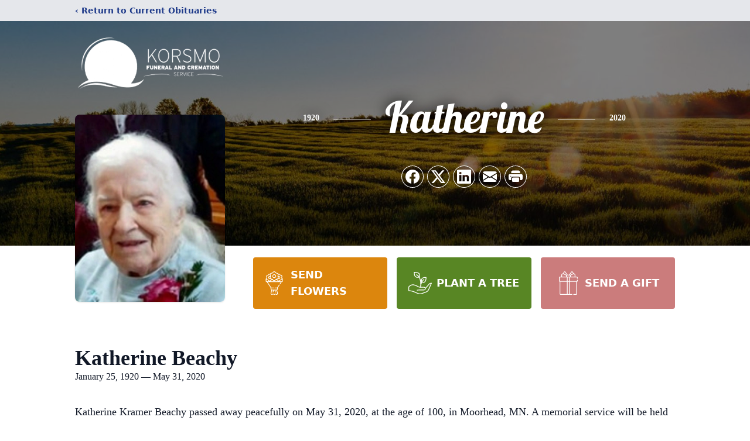

--- FILE ---
content_type: text/html; charset=utf-8
request_url: https://www.google.com/recaptcha/enterprise/anchor?ar=1&k=6LeBQSMiAAAAALmPXAJppJbiNSL2up5M62D__p4M&co=aHR0cHM6Ly93d3cua29yc21vZnVuZXJhbHNlcnZpY2UuY29tOjQ0Mw..&hl=en&type=image&v=PoyoqOPhxBO7pBk68S4YbpHZ&theme=light&size=invisible&badge=bottomright&anchor-ms=20000&execute-ms=30000&cb=szbkdnhthuo
body_size: 48840
content:
<!DOCTYPE HTML><html dir="ltr" lang="en"><head><meta http-equiv="Content-Type" content="text/html; charset=UTF-8">
<meta http-equiv="X-UA-Compatible" content="IE=edge">
<title>reCAPTCHA</title>
<style type="text/css">
/* cyrillic-ext */
@font-face {
  font-family: 'Roboto';
  font-style: normal;
  font-weight: 400;
  font-stretch: 100%;
  src: url(//fonts.gstatic.com/s/roboto/v48/KFO7CnqEu92Fr1ME7kSn66aGLdTylUAMa3GUBHMdazTgWw.woff2) format('woff2');
  unicode-range: U+0460-052F, U+1C80-1C8A, U+20B4, U+2DE0-2DFF, U+A640-A69F, U+FE2E-FE2F;
}
/* cyrillic */
@font-face {
  font-family: 'Roboto';
  font-style: normal;
  font-weight: 400;
  font-stretch: 100%;
  src: url(//fonts.gstatic.com/s/roboto/v48/KFO7CnqEu92Fr1ME7kSn66aGLdTylUAMa3iUBHMdazTgWw.woff2) format('woff2');
  unicode-range: U+0301, U+0400-045F, U+0490-0491, U+04B0-04B1, U+2116;
}
/* greek-ext */
@font-face {
  font-family: 'Roboto';
  font-style: normal;
  font-weight: 400;
  font-stretch: 100%;
  src: url(//fonts.gstatic.com/s/roboto/v48/KFO7CnqEu92Fr1ME7kSn66aGLdTylUAMa3CUBHMdazTgWw.woff2) format('woff2');
  unicode-range: U+1F00-1FFF;
}
/* greek */
@font-face {
  font-family: 'Roboto';
  font-style: normal;
  font-weight: 400;
  font-stretch: 100%;
  src: url(//fonts.gstatic.com/s/roboto/v48/KFO7CnqEu92Fr1ME7kSn66aGLdTylUAMa3-UBHMdazTgWw.woff2) format('woff2');
  unicode-range: U+0370-0377, U+037A-037F, U+0384-038A, U+038C, U+038E-03A1, U+03A3-03FF;
}
/* math */
@font-face {
  font-family: 'Roboto';
  font-style: normal;
  font-weight: 400;
  font-stretch: 100%;
  src: url(//fonts.gstatic.com/s/roboto/v48/KFO7CnqEu92Fr1ME7kSn66aGLdTylUAMawCUBHMdazTgWw.woff2) format('woff2');
  unicode-range: U+0302-0303, U+0305, U+0307-0308, U+0310, U+0312, U+0315, U+031A, U+0326-0327, U+032C, U+032F-0330, U+0332-0333, U+0338, U+033A, U+0346, U+034D, U+0391-03A1, U+03A3-03A9, U+03B1-03C9, U+03D1, U+03D5-03D6, U+03F0-03F1, U+03F4-03F5, U+2016-2017, U+2034-2038, U+203C, U+2040, U+2043, U+2047, U+2050, U+2057, U+205F, U+2070-2071, U+2074-208E, U+2090-209C, U+20D0-20DC, U+20E1, U+20E5-20EF, U+2100-2112, U+2114-2115, U+2117-2121, U+2123-214F, U+2190, U+2192, U+2194-21AE, U+21B0-21E5, U+21F1-21F2, U+21F4-2211, U+2213-2214, U+2216-22FF, U+2308-230B, U+2310, U+2319, U+231C-2321, U+2336-237A, U+237C, U+2395, U+239B-23B7, U+23D0, U+23DC-23E1, U+2474-2475, U+25AF, U+25B3, U+25B7, U+25BD, U+25C1, U+25CA, U+25CC, U+25FB, U+266D-266F, U+27C0-27FF, U+2900-2AFF, U+2B0E-2B11, U+2B30-2B4C, U+2BFE, U+3030, U+FF5B, U+FF5D, U+1D400-1D7FF, U+1EE00-1EEFF;
}
/* symbols */
@font-face {
  font-family: 'Roboto';
  font-style: normal;
  font-weight: 400;
  font-stretch: 100%;
  src: url(//fonts.gstatic.com/s/roboto/v48/KFO7CnqEu92Fr1ME7kSn66aGLdTylUAMaxKUBHMdazTgWw.woff2) format('woff2');
  unicode-range: U+0001-000C, U+000E-001F, U+007F-009F, U+20DD-20E0, U+20E2-20E4, U+2150-218F, U+2190, U+2192, U+2194-2199, U+21AF, U+21E6-21F0, U+21F3, U+2218-2219, U+2299, U+22C4-22C6, U+2300-243F, U+2440-244A, U+2460-24FF, U+25A0-27BF, U+2800-28FF, U+2921-2922, U+2981, U+29BF, U+29EB, U+2B00-2BFF, U+4DC0-4DFF, U+FFF9-FFFB, U+10140-1018E, U+10190-1019C, U+101A0, U+101D0-101FD, U+102E0-102FB, U+10E60-10E7E, U+1D2C0-1D2D3, U+1D2E0-1D37F, U+1F000-1F0FF, U+1F100-1F1AD, U+1F1E6-1F1FF, U+1F30D-1F30F, U+1F315, U+1F31C, U+1F31E, U+1F320-1F32C, U+1F336, U+1F378, U+1F37D, U+1F382, U+1F393-1F39F, U+1F3A7-1F3A8, U+1F3AC-1F3AF, U+1F3C2, U+1F3C4-1F3C6, U+1F3CA-1F3CE, U+1F3D4-1F3E0, U+1F3ED, U+1F3F1-1F3F3, U+1F3F5-1F3F7, U+1F408, U+1F415, U+1F41F, U+1F426, U+1F43F, U+1F441-1F442, U+1F444, U+1F446-1F449, U+1F44C-1F44E, U+1F453, U+1F46A, U+1F47D, U+1F4A3, U+1F4B0, U+1F4B3, U+1F4B9, U+1F4BB, U+1F4BF, U+1F4C8-1F4CB, U+1F4D6, U+1F4DA, U+1F4DF, U+1F4E3-1F4E6, U+1F4EA-1F4ED, U+1F4F7, U+1F4F9-1F4FB, U+1F4FD-1F4FE, U+1F503, U+1F507-1F50B, U+1F50D, U+1F512-1F513, U+1F53E-1F54A, U+1F54F-1F5FA, U+1F610, U+1F650-1F67F, U+1F687, U+1F68D, U+1F691, U+1F694, U+1F698, U+1F6AD, U+1F6B2, U+1F6B9-1F6BA, U+1F6BC, U+1F6C6-1F6CF, U+1F6D3-1F6D7, U+1F6E0-1F6EA, U+1F6F0-1F6F3, U+1F6F7-1F6FC, U+1F700-1F7FF, U+1F800-1F80B, U+1F810-1F847, U+1F850-1F859, U+1F860-1F887, U+1F890-1F8AD, U+1F8B0-1F8BB, U+1F8C0-1F8C1, U+1F900-1F90B, U+1F93B, U+1F946, U+1F984, U+1F996, U+1F9E9, U+1FA00-1FA6F, U+1FA70-1FA7C, U+1FA80-1FA89, U+1FA8F-1FAC6, U+1FACE-1FADC, U+1FADF-1FAE9, U+1FAF0-1FAF8, U+1FB00-1FBFF;
}
/* vietnamese */
@font-face {
  font-family: 'Roboto';
  font-style: normal;
  font-weight: 400;
  font-stretch: 100%;
  src: url(//fonts.gstatic.com/s/roboto/v48/KFO7CnqEu92Fr1ME7kSn66aGLdTylUAMa3OUBHMdazTgWw.woff2) format('woff2');
  unicode-range: U+0102-0103, U+0110-0111, U+0128-0129, U+0168-0169, U+01A0-01A1, U+01AF-01B0, U+0300-0301, U+0303-0304, U+0308-0309, U+0323, U+0329, U+1EA0-1EF9, U+20AB;
}
/* latin-ext */
@font-face {
  font-family: 'Roboto';
  font-style: normal;
  font-weight: 400;
  font-stretch: 100%;
  src: url(//fonts.gstatic.com/s/roboto/v48/KFO7CnqEu92Fr1ME7kSn66aGLdTylUAMa3KUBHMdazTgWw.woff2) format('woff2');
  unicode-range: U+0100-02BA, U+02BD-02C5, U+02C7-02CC, U+02CE-02D7, U+02DD-02FF, U+0304, U+0308, U+0329, U+1D00-1DBF, U+1E00-1E9F, U+1EF2-1EFF, U+2020, U+20A0-20AB, U+20AD-20C0, U+2113, U+2C60-2C7F, U+A720-A7FF;
}
/* latin */
@font-face {
  font-family: 'Roboto';
  font-style: normal;
  font-weight: 400;
  font-stretch: 100%;
  src: url(//fonts.gstatic.com/s/roboto/v48/KFO7CnqEu92Fr1ME7kSn66aGLdTylUAMa3yUBHMdazQ.woff2) format('woff2');
  unicode-range: U+0000-00FF, U+0131, U+0152-0153, U+02BB-02BC, U+02C6, U+02DA, U+02DC, U+0304, U+0308, U+0329, U+2000-206F, U+20AC, U+2122, U+2191, U+2193, U+2212, U+2215, U+FEFF, U+FFFD;
}
/* cyrillic-ext */
@font-face {
  font-family: 'Roboto';
  font-style: normal;
  font-weight: 500;
  font-stretch: 100%;
  src: url(//fonts.gstatic.com/s/roboto/v48/KFO7CnqEu92Fr1ME7kSn66aGLdTylUAMa3GUBHMdazTgWw.woff2) format('woff2');
  unicode-range: U+0460-052F, U+1C80-1C8A, U+20B4, U+2DE0-2DFF, U+A640-A69F, U+FE2E-FE2F;
}
/* cyrillic */
@font-face {
  font-family: 'Roboto';
  font-style: normal;
  font-weight: 500;
  font-stretch: 100%;
  src: url(//fonts.gstatic.com/s/roboto/v48/KFO7CnqEu92Fr1ME7kSn66aGLdTylUAMa3iUBHMdazTgWw.woff2) format('woff2');
  unicode-range: U+0301, U+0400-045F, U+0490-0491, U+04B0-04B1, U+2116;
}
/* greek-ext */
@font-face {
  font-family: 'Roboto';
  font-style: normal;
  font-weight: 500;
  font-stretch: 100%;
  src: url(//fonts.gstatic.com/s/roboto/v48/KFO7CnqEu92Fr1ME7kSn66aGLdTylUAMa3CUBHMdazTgWw.woff2) format('woff2');
  unicode-range: U+1F00-1FFF;
}
/* greek */
@font-face {
  font-family: 'Roboto';
  font-style: normal;
  font-weight: 500;
  font-stretch: 100%;
  src: url(//fonts.gstatic.com/s/roboto/v48/KFO7CnqEu92Fr1ME7kSn66aGLdTylUAMa3-UBHMdazTgWw.woff2) format('woff2');
  unicode-range: U+0370-0377, U+037A-037F, U+0384-038A, U+038C, U+038E-03A1, U+03A3-03FF;
}
/* math */
@font-face {
  font-family: 'Roboto';
  font-style: normal;
  font-weight: 500;
  font-stretch: 100%;
  src: url(//fonts.gstatic.com/s/roboto/v48/KFO7CnqEu92Fr1ME7kSn66aGLdTylUAMawCUBHMdazTgWw.woff2) format('woff2');
  unicode-range: U+0302-0303, U+0305, U+0307-0308, U+0310, U+0312, U+0315, U+031A, U+0326-0327, U+032C, U+032F-0330, U+0332-0333, U+0338, U+033A, U+0346, U+034D, U+0391-03A1, U+03A3-03A9, U+03B1-03C9, U+03D1, U+03D5-03D6, U+03F0-03F1, U+03F4-03F5, U+2016-2017, U+2034-2038, U+203C, U+2040, U+2043, U+2047, U+2050, U+2057, U+205F, U+2070-2071, U+2074-208E, U+2090-209C, U+20D0-20DC, U+20E1, U+20E5-20EF, U+2100-2112, U+2114-2115, U+2117-2121, U+2123-214F, U+2190, U+2192, U+2194-21AE, U+21B0-21E5, U+21F1-21F2, U+21F4-2211, U+2213-2214, U+2216-22FF, U+2308-230B, U+2310, U+2319, U+231C-2321, U+2336-237A, U+237C, U+2395, U+239B-23B7, U+23D0, U+23DC-23E1, U+2474-2475, U+25AF, U+25B3, U+25B7, U+25BD, U+25C1, U+25CA, U+25CC, U+25FB, U+266D-266F, U+27C0-27FF, U+2900-2AFF, U+2B0E-2B11, U+2B30-2B4C, U+2BFE, U+3030, U+FF5B, U+FF5D, U+1D400-1D7FF, U+1EE00-1EEFF;
}
/* symbols */
@font-face {
  font-family: 'Roboto';
  font-style: normal;
  font-weight: 500;
  font-stretch: 100%;
  src: url(//fonts.gstatic.com/s/roboto/v48/KFO7CnqEu92Fr1ME7kSn66aGLdTylUAMaxKUBHMdazTgWw.woff2) format('woff2');
  unicode-range: U+0001-000C, U+000E-001F, U+007F-009F, U+20DD-20E0, U+20E2-20E4, U+2150-218F, U+2190, U+2192, U+2194-2199, U+21AF, U+21E6-21F0, U+21F3, U+2218-2219, U+2299, U+22C4-22C6, U+2300-243F, U+2440-244A, U+2460-24FF, U+25A0-27BF, U+2800-28FF, U+2921-2922, U+2981, U+29BF, U+29EB, U+2B00-2BFF, U+4DC0-4DFF, U+FFF9-FFFB, U+10140-1018E, U+10190-1019C, U+101A0, U+101D0-101FD, U+102E0-102FB, U+10E60-10E7E, U+1D2C0-1D2D3, U+1D2E0-1D37F, U+1F000-1F0FF, U+1F100-1F1AD, U+1F1E6-1F1FF, U+1F30D-1F30F, U+1F315, U+1F31C, U+1F31E, U+1F320-1F32C, U+1F336, U+1F378, U+1F37D, U+1F382, U+1F393-1F39F, U+1F3A7-1F3A8, U+1F3AC-1F3AF, U+1F3C2, U+1F3C4-1F3C6, U+1F3CA-1F3CE, U+1F3D4-1F3E0, U+1F3ED, U+1F3F1-1F3F3, U+1F3F5-1F3F7, U+1F408, U+1F415, U+1F41F, U+1F426, U+1F43F, U+1F441-1F442, U+1F444, U+1F446-1F449, U+1F44C-1F44E, U+1F453, U+1F46A, U+1F47D, U+1F4A3, U+1F4B0, U+1F4B3, U+1F4B9, U+1F4BB, U+1F4BF, U+1F4C8-1F4CB, U+1F4D6, U+1F4DA, U+1F4DF, U+1F4E3-1F4E6, U+1F4EA-1F4ED, U+1F4F7, U+1F4F9-1F4FB, U+1F4FD-1F4FE, U+1F503, U+1F507-1F50B, U+1F50D, U+1F512-1F513, U+1F53E-1F54A, U+1F54F-1F5FA, U+1F610, U+1F650-1F67F, U+1F687, U+1F68D, U+1F691, U+1F694, U+1F698, U+1F6AD, U+1F6B2, U+1F6B9-1F6BA, U+1F6BC, U+1F6C6-1F6CF, U+1F6D3-1F6D7, U+1F6E0-1F6EA, U+1F6F0-1F6F3, U+1F6F7-1F6FC, U+1F700-1F7FF, U+1F800-1F80B, U+1F810-1F847, U+1F850-1F859, U+1F860-1F887, U+1F890-1F8AD, U+1F8B0-1F8BB, U+1F8C0-1F8C1, U+1F900-1F90B, U+1F93B, U+1F946, U+1F984, U+1F996, U+1F9E9, U+1FA00-1FA6F, U+1FA70-1FA7C, U+1FA80-1FA89, U+1FA8F-1FAC6, U+1FACE-1FADC, U+1FADF-1FAE9, U+1FAF0-1FAF8, U+1FB00-1FBFF;
}
/* vietnamese */
@font-face {
  font-family: 'Roboto';
  font-style: normal;
  font-weight: 500;
  font-stretch: 100%;
  src: url(//fonts.gstatic.com/s/roboto/v48/KFO7CnqEu92Fr1ME7kSn66aGLdTylUAMa3OUBHMdazTgWw.woff2) format('woff2');
  unicode-range: U+0102-0103, U+0110-0111, U+0128-0129, U+0168-0169, U+01A0-01A1, U+01AF-01B0, U+0300-0301, U+0303-0304, U+0308-0309, U+0323, U+0329, U+1EA0-1EF9, U+20AB;
}
/* latin-ext */
@font-face {
  font-family: 'Roboto';
  font-style: normal;
  font-weight: 500;
  font-stretch: 100%;
  src: url(//fonts.gstatic.com/s/roboto/v48/KFO7CnqEu92Fr1ME7kSn66aGLdTylUAMa3KUBHMdazTgWw.woff2) format('woff2');
  unicode-range: U+0100-02BA, U+02BD-02C5, U+02C7-02CC, U+02CE-02D7, U+02DD-02FF, U+0304, U+0308, U+0329, U+1D00-1DBF, U+1E00-1E9F, U+1EF2-1EFF, U+2020, U+20A0-20AB, U+20AD-20C0, U+2113, U+2C60-2C7F, U+A720-A7FF;
}
/* latin */
@font-face {
  font-family: 'Roboto';
  font-style: normal;
  font-weight: 500;
  font-stretch: 100%;
  src: url(//fonts.gstatic.com/s/roboto/v48/KFO7CnqEu92Fr1ME7kSn66aGLdTylUAMa3yUBHMdazQ.woff2) format('woff2');
  unicode-range: U+0000-00FF, U+0131, U+0152-0153, U+02BB-02BC, U+02C6, U+02DA, U+02DC, U+0304, U+0308, U+0329, U+2000-206F, U+20AC, U+2122, U+2191, U+2193, U+2212, U+2215, U+FEFF, U+FFFD;
}
/* cyrillic-ext */
@font-face {
  font-family: 'Roboto';
  font-style: normal;
  font-weight: 900;
  font-stretch: 100%;
  src: url(//fonts.gstatic.com/s/roboto/v48/KFO7CnqEu92Fr1ME7kSn66aGLdTylUAMa3GUBHMdazTgWw.woff2) format('woff2');
  unicode-range: U+0460-052F, U+1C80-1C8A, U+20B4, U+2DE0-2DFF, U+A640-A69F, U+FE2E-FE2F;
}
/* cyrillic */
@font-face {
  font-family: 'Roboto';
  font-style: normal;
  font-weight: 900;
  font-stretch: 100%;
  src: url(//fonts.gstatic.com/s/roboto/v48/KFO7CnqEu92Fr1ME7kSn66aGLdTylUAMa3iUBHMdazTgWw.woff2) format('woff2');
  unicode-range: U+0301, U+0400-045F, U+0490-0491, U+04B0-04B1, U+2116;
}
/* greek-ext */
@font-face {
  font-family: 'Roboto';
  font-style: normal;
  font-weight: 900;
  font-stretch: 100%;
  src: url(//fonts.gstatic.com/s/roboto/v48/KFO7CnqEu92Fr1ME7kSn66aGLdTylUAMa3CUBHMdazTgWw.woff2) format('woff2');
  unicode-range: U+1F00-1FFF;
}
/* greek */
@font-face {
  font-family: 'Roboto';
  font-style: normal;
  font-weight: 900;
  font-stretch: 100%;
  src: url(//fonts.gstatic.com/s/roboto/v48/KFO7CnqEu92Fr1ME7kSn66aGLdTylUAMa3-UBHMdazTgWw.woff2) format('woff2');
  unicode-range: U+0370-0377, U+037A-037F, U+0384-038A, U+038C, U+038E-03A1, U+03A3-03FF;
}
/* math */
@font-face {
  font-family: 'Roboto';
  font-style: normal;
  font-weight: 900;
  font-stretch: 100%;
  src: url(//fonts.gstatic.com/s/roboto/v48/KFO7CnqEu92Fr1ME7kSn66aGLdTylUAMawCUBHMdazTgWw.woff2) format('woff2');
  unicode-range: U+0302-0303, U+0305, U+0307-0308, U+0310, U+0312, U+0315, U+031A, U+0326-0327, U+032C, U+032F-0330, U+0332-0333, U+0338, U+033A, U+0346, U+034D, U+0391-03A1, U+03A3-03A9, U+03B1-03C9, U+03D1, U+03D5-03D6, U+03F0-03F1, U+03F4-03F5, U+2016-2017, U+2034-2038, U+203C, U+2040, U+2043, U+2047, U+2050, U+2057, U+205F, U+2070-2071, U+2074-208E, U+2090-209C, U+20D0-20DC, U+20E1, U+20E5-20EF, U+2100-2112, U+2114-2115, U+2117-2121, U+2123-214F, U+2190, U+2192, U+2194-21AE, U+21B0-21E5, U+21F1-21F2, U+21F4-2211, U+2213-2214, U+2216-22FF, U+2308-230B, U+2310, U+2319, U+231C-2321, U+2336-237A, U+237C, U+2395, U+239B-23B7, U+23D0, U+23DC-23E1, U+2474-2475, U+25AF, U+25B3, U+25B7, U+25BD, U+25C1, U+25CA, U+25CC, U+25FB, U+266D-266F, U+27C0-27FF, U+2900-2AFF, U+2B0E-2B11, U+2B30-2B4C, U+2BFE, U+3030, U+FF5B, U+FF5D, U+1D400-1D7FF, U+1EE00-1EEFF;
}
/* symbols */
@font-face {
  font-family: 'Roboto';
  font-style: normal;
  font-weight: 900;
  font-stretch: 100%;
  src: url(//fonts.gstatic.com/s/roboto/v48/KFO7CnqEu92Fr1ME7kSn66aGLdTylUAMaxKUBHMdazTgWw.woff2) format('woff2');
  unicode-range: U+0001-000C, U+000E-001F, U+007F-009F, U+20DD-20E0, U+20E2-20E4, U+2150-218F, U+2190, U+2192, U+2194-2199, U+21AF, U+21E6-21F0, U+21F3, U+2218-2219, U+2299, U+22C4-22C6, U+2300-243F, U+2440-244A, U+2460-24FF, U+25A0-27BF, U+2800-28FF, U+2921-2922, U+2981, U+29BF, U+29EB, U+2B00-2BFF, U+4DC0-4DFF, U+FFF9-FFFB, U+10140-1018E, U+10190-1019C, U+101A0, U+101D0-101FD, U+102E0-102FB, U+10E60-10E7E, U+1D2C0-1D2D3, U+1D2E0-1D37F, U+1F000-1F0FF, U+1F100-1F1AD, U+1F1E6-1F1FF, U+1F30D-1F30F, U+1F315, U+1F31C, U+1F31E, U+1F320-1F32C, U+1F336, U+1F378, U+1F37D, U+1F382, U+1F393-1F39F, U+1F3A7-1F3A8, U+1F3AC-1F3AF, U+1F3C2, U+1F3C4-1F3C6, U+1F3CA-1F3CE, U+1F3D4-1F3E0, U+1F3ED, U+1F3F1-1F3F3, U+1F3F5-1F3F7, U+1F408, U+1F415, U+1F41F, U+1F426, U+1F43F, U+1F441-1F442, U+1F444, U+1F446-1F449, U+1F44C-1F44E, U+1F453, U+1F46A, U+1F47D, U+1F4A3, U+1F4B0, U+1F4B3, U+1F4B9, U+1F4BB, U+1F4BF, U+1F4C8-1F4CB, U+1F4D6, U+1F4DA, U+1F4DF, U+1F4E3-1F4E6, U+1F4EA-1F4ED, U+1F4F7, U+1F4F9-1F4FB, U+1F4FD-1F4FE, U+1F503, U+1F507-1F50B, U+1F50D, U+1F512-1F513, U+1F53E-1F54A, U+1F54F-1F5FA, U+1F610, U+1F650-1F67F, U+1F687, U+1F68D, U+1F691, U+1F694, U+1F698, U+1F6AD, U+1F6B2, U+1F6B9-1F6BA, U+1F6BC, U+1F6C6-1F6CF, U+1F6D3-1F6D7, U+1F6E0-1F6EA, U+1F6F0-1F6F3, U+1F6F7-1F6FC, U+1F700-1F7FF, U+1F800-1F80B, U+1F810-1F847, U+1F850-1F859, U+1F860-1F887, U+1F890-1F8AD, U+1F8B0-1F8BB, U+1F8C0-1F8C1, U+1F900-1F90B, U+1F93B, U+1F946, U+1F984, U+1F996, U+1F9E9, U+1FA00-1FA6F, U+1FA70-1FA7C, U+1FA80-1FA89, U+1FA8F-1FAC6, U+1FACE-1FADC, U+1FADF-1FAE9, U+1FAF0-1FAF8, U+1FB00-1FBFF;
}
/* vietnamese */
@font-face {
  font-family: 'Roboto';
  font-style: normal;
  font-weight: 900;
  font-stretch: 100%;
  src: url(//fonts.gstatic.com/s/roboto/v48/KFO7CnqEu92Fr1ME7kSn66aGLdTylUAMa3OUBHMdazTgWw.woff2) format('woff2');
  unicode-range: U+0102-0103, U+0110-0111, U+0128-0129, U+0168-0169, U+01A0-01A1, U+01AF-01B0, U+0300-0301, U+0303-0304, U+0308-0309, U+0323, U+0329, U+1EA0-1EF9, U+20AB;
}
/* latin-ext */
@font-face {
  font-family: 'Roboto';
  font-style: normal;
  font-weight: 900;
  font-stretch: 100%;
  src: url(//fonts.gstatic.com/s/roboto/v48/KFO7CnqEu92Fr1ME7kSn66aGLdTylUAMa3KUBHMdazTgWw.woff2) format('woff2');
  unicode-range: U+0100-02BA, U+02BD-02C5, U+02C7-02CC, U+02CE-02D7, U+02DD-02FF, U+0304, U+0308, U+0329, U+1D00-1DBF, U+1E00-1E9F, U+1EF2-1EFF, U+2020, U+20A0-20AB, U+20AD-20C0, U+2113, U+2C60-2C7F, U+A720-A7FF;
}
/* latin */
@font-face {
  font-family: 'Roboto';
  font-style: normal;
  font-weight: 900;
  font-stretch: 100%;
  src: url(//fonts.gstatic.com/s/roboto/v48/KFO7CnqEu92Fr1ME7kSn66aGLdTylUAMa3yUBHMdazQ.woff2) format('woff2');
  unicode-range: U+0000-00FF, U+0131, U+0152-0153, U+02BB-02BC, U+02C6, U+02DA, U+02DC, U+0304, U+0308, U+0329, U+2000-206F, U+20AC, U+2122, U+2191, U+2193, U+2212, U+2215, U+FEFF, U+FFFD;
}

</style>
<link rel="stylesheet" type="text/css" href="https://www.gstatic.com/recaptcha/releases/PoyoqOPhxBO7pBk68S4YbpHZ/styles__ltr.css">
<script nonce="wxnNRJmOridgwP8HS5sPtA" type="text/javascript">window['__recaptcha_api'] = 'https://www.google.com/recaptcha/enterprise/';</script>
<script type="text/javascript" src="https://www.gstatic.com/recaptcha/releases/PoyoqOPhxBO7pBk68S4YbpHZ/recaptcha__en.js" nonce="wxnNRJmOridgwP8HS5sPtA">
      
    </script></head>
<body><div id="rc-anchor-alert" class="rc-anchor-alert"></div>
<input type="hidden" id="recaptcha-token" value="[base64]">
<script type="text/javascript" nonce="wxnNRJmOridgwP8HS5sPtA">
      recaptcha.anchor.Main.init("[\x22ainput\x22,[\x22bgdata\x22,\x22\x22,\[base64]/[base64]/[base64]/ZyhXLGgpOnEoW04sMjEsbF0sVywwKSxoKSxmYWxzZSxmYWxzZSl9Y2F0Y2goayl7RygzNTgsVyk/[base64]/[base64]/[base64]/[base64]/[base64]/[base64]/[base64]/bmV3IEJbT10oRFswXSk6dz09Mj9uZXcgQltPXShEWzBdLERbMV0pOnc9PTM/bmV3IEJbT10oRFswXSxEWzFdLERbMl0pOnc9PTQ/[base64]/[base64]/[base64]/[base64]/[base64]\\u003d\x22,\[base64]\x22,\x22w7TDvsOEwpxJAhQ3wq7DtMOBQ2jDjcOZSMOUwr80UMORU1NZXRzDm8K7X8KkwqfCkMO2Sm/CgRfDlWnCpxxiX8OAM8ORwozDj8OJwoVewqpnTHhuCcOuwo0RG8ObSwPCtsKEbkLDnh0HVEFkNVzChcKewpQvODbCicKCWW7Djg/[base64]/DnHCocKvw7sSw5xew7s0IMKkw41Xw4N/MinDux7CjsKvw6Utw48Sw53Cj8KQD8KbXw7DqMOCFsOQGXrCmsKGJBDDtmlefRPDhQHDu1kLUcOFGcK1wqPDssK0X8Kkwro7w4wQUmEywpshw5DCmsOBYsKLw7IowrY9BsKdwqXCjcOfwo0SHcKzw7Rmwp3CmELCtsO5w6HCocK/[base64]/ClyxwAHPClsK6LMOGBWTDlV3DtjMVw6HCh0RQKcKAwpdeUizDlsOQwq/DjcOAw4nCgMOqW8OTAsKgX8OeUMOSwrp8fsKyexQWwq/[base64]/[base64]/YCAKwoVZw58mfMOawpk8w6PCuMOxw4UYPkPCjmYzKUzDk3PDn8Kjw7DDsMO3KMOFwprDi0pow6pHTsOGw79GT0nCjsKDdMKPwp8awqlEcGM/HMOWw6TDscOTdMKfCcKJw7TCgCwew5rCosKWEMK7EjvDnEAnwrDDnMKXwpPDqMKowrFuNcKmw7QtCMKIIUAwworDhxADUXMxPhXDqG/DgjlxOj/Cm8OSw4FESMKpKENBw6V7X8K8wqtaw73CtmkhTcOBwq9PA8KQwow9aVtyw70Swqc0wpPDtMKjw5TCiFQuw7w3w7zDsDUrYcO+wqpKccKYFnPCvhXDgGEOV8KRZmPDizpcK8KBEsKdw6/CgDLDnVcfwpcxwpF0w4NJw5/CksKyw5jDvsOiVC/[base64]/[base64]/DtcKJLmLDgRTDmsKdKzsGw5zCi8Ocw7fDisK/wpDCl1EmwrfDlBvCjMKUOCNYHjwow4jDisOaw5jCtMK0w7cZSV1Vd00gwo3CtWDDjGzCisOVw7nDusKHYljDkk/[base64]/[base64]/f8KHIjESwo/DsH7DjhHCpDnChcORwpgyTsO4wpfDqcKDQcK3w7obw5bCgTPDs8OIRcOrwqUQwpkZZUcgw4HCkcOYFxcewplHw4jCvVhGw5wcOgc3w74uw5PDtMOcGm4iGBXDucOfwphCXMKsw5TDkMO0HsKeTMOPDcKtBTrCnsOqwq3DmMOqdjELanTDiHh/w5LCgQ/CsMOyasOAFMK/fB0JF8KCwqTCl8Kiw41Sc8O/VsKca8O/[base64]/[base64]/DsRfDuMOowoYWw59WWsOtY8KOwpfDrcK7dEHCoMOKw7PCmcOvBybCpWTDqipZwrUewp3CiMOyQ1fDj3fCkcOQKyfCrMOlwpdxAsOKw7oLw48NNC4BbMONMmjCusKiw6pyw4/Du8KTw44MX1rDvx3DoEsvw4gRwpYyDBwrw4FYVRrDvytRw5TDoMKTC0l3wo9gwpcewpvDtwbCpzbCkMOmw73Ds8KOECVfQMKawq7DnQjDvy0ZIMKNOMOuw4w5HcOkwp/CmsKBwrnDs8OpFwNBcRbDhUXCq8OVwpnCiU80w6rCjcOcL3fCmcKJfcOGIcOPwovDtirCugVCblHCsFBHwonCugM8cMKUDsO7YiPDhxzCuWk0F8OgOMOhw47Ch0ABwofDrcKUw6Qsex/CnD1oPzfCiw86wrrCo0jCvjzDrxluwoR3wqbChFINHA0TKsKkPE5wccO2woFQwoozw5ZSwpozUBHDnj8uJ8OkUMKpw7jDtMOqwobCtQ0eBMOww5YEfcO9Kh8XdlhlwoczwrJcwrDDkMKJFsKcw5fDkcOeXAYLClbDpcOZwr4Dw5tDwpHDvhfCiMOWwotQw7/CnSvCiMOOPhwZPnXDpcK2SSsPw5/DmiDCpsOmw69sNnwgwpc5KMO8HsO8w7c4wowwA8KBw7/[base64]/DvzMKwoXCiiLCqGhgw7Ytw5jDr0kNJsOCd8KBwpYPwqxNwoM+wrnDi8KOwozDhW7CgMOWalPCrsO/[base64]/fMKDwq8SQhzCizjDnMKhOcOLw7TDsQzCjjY7w6nCt8OCwoDCjcKKFBHCqMONw445BjnCo8K+JVNsFWrDlsKXbE8cdMKJCsK3QcKvwr/CocOmecOPWsKKwqknaFPCncORworCicOAw7MPwp3CsxFyJMOxEx/CqsOLDAJ7wo1xwpB2H8Kbw5R7w7ZwwpHDnWDDsMOvAsKkwoluwq5Bw5jCoScew73DoEHDh8OGw4puThtwwrrDn1JewqFUecOpw6LCsGJtw4XDnMKJH8KvHiPCsC/CtH1ew5t5wop/[base64]/Dl3nDqT3CocOVAsOzCMOTwrgLw7bCgEjCpsO8wpHDjcO6bmJjw6wmwqXCqsOgw7l5HmwFAcKOc1PCiMO5ZA7Dj8KkTsKOVFHDnm42QcKWw7LCiQ7Ds8Oib0gcw4Emwq8ewqRfP0Y3wolpw4PDrEVFHMOpRMKqwp5tX2wVLmDCiD43wr7DvT7DmMKPYh/[base64]/CoMKpGxPDvzTCl2tyBMOiPCfDo8Oyw70vwp3Dll4UKXIhC8Ocw4BNR8Owwqw8bFbDp8KeQG3ClsOMw6JswojDrMK7wqkPbHcVwrTCjAtEwpZYf39kw6DCo8KxwpzDsMKxwoJuwoXCsAJHwrTCksKaCMOLw7NgacKbEx/CplvCnMKyw7nCgCRJOMO+woY1T3sSOD7ChMOAdXzDu8K+woZWwp8Kcm7DiD0ZwrHDrMKpw6jCv8K/[base64]/CoTHDvsKKFsKMesKSDsKWS8K5w5tOw7hxw7UNw64owpo5WTXDiyLCt1BowrN/w7Y/ChnCuMKTw4DCvsOiHUbDjSXDqcOmwr7CjhsWw7/Dh8KZaMKjQsKOw6/DoHFJwpnCrSHDncOkwqHCuMK9JMKyJgcBw5LCuF5Tw4I1wpdGKU5Mb2PDosOAwoZpSxp7w6LCig/DsXrDoTE5FmlCKEolwoBuw5XCmsOTwofCjcKbNcO/w785w6MFw7s9wozDiMOhwrzDn8K/dMK1ITh/d2ZRd8O8w69Fw5sOwoUgw7rCpyI4fnJWcMKfWsKsCXfCoMOZVlhWwrfDoMOXwqLClELDoUnCocKyw4jCnMKYw545wpzDksOSw7bCswVyFsKewoPDm8Kaw7c0SMO2w4PCm8OwwpINHcO7OgTClFMgwoTClcORZmfDuD4cw4B/ZQJgbWjCrsOSenBQwpY5w4AgcmZ7XGcMw4vDr8KEw6NRwosoInchYMKROQpYKMKowrvCocKGRsKmXcKpwonCssK7HcKYGsKKw40Lwq0Dwo7CnMKaw7c+wotiw6jDp8KdacKrV8KHHRDDs8KIwr4JGQbCtMOWBS7DkiDDjjHCvH4CLAHCpS/CnlkMNRUqEsKSQsO9w6BONVDCoxRiCcKKcTp5wr4Yw6vDv8KbCsK8wq7ChsKPw6dww4gUNcKAA1fDqMOmT8OBwofDskzCssKmwqY4KMOKCB7DiMO2LERGE8Ogw4rCrAbDksOJOUQuwr/DjmzCucO4wqLDoMKxUQXDlsKFwpLCiVnCg14uw4rDssKnwqQbw486wqrCo8K/wp7DlkHDkMOMwr3CjFBdw6Y6w6Ynw6jCqcKkbsKVwowsCMOtDMKEfDDDn8KZwrI0wqTCuwPCh2kZegnCgxBRwpzDihUeaSrDgg/CusODZsKewpEPQD3DlMKoEkZ4w7XCrcOWw7XCo8KkUsOFwrNjME3ClsO5TnVhw7LDm1/DlsOgw5TDgj/DgUXCpsOyUV1rK8OKw4kBCUHDksKlwq0SFX7Cs8KQZ8KPBV8OO8KZSREPP8KIcsK1GVUTbMKKw7vDocKfCcK/bA4Hw5rDjjkJw7jCii3DmsOBw7s1C3jChcKLXcKdNsO1bMOBOysSw7EYw7LDqAHDrMOdTUbCjMKowp7DnsOuKsK/LhQ/D8Krw6PDuQU2fk4Iwo/Dn8OlI8OqMVt9JcOxwozDncKGw79Jw5HCrcKzATbDgmQkfHwdSsKTw7F/wqbCvVLDjMK2UcKAQ8OnWgtgwohaVCVrXWZowpwywqPDoMKLDcK/wqLDpWnCs8OaD8Oww5tew44Hw6wjTl9tZibCpCx2V8KCwop4QhrDscOre2FGw4J+VcOAP8OraHA7w649HMObw4jCn8KvQRnCj8OdJF0gw4UiQX5VXMKuw7HCoXBxb8OJwrLCo8OGwpbDhhLDlsOHw5PDicKOIMK3wpnDmMO/[base64]/DlQ7DqzXCtBUQAX7Du3/Dq0Apw5IpWl/Cr8Omw7/DtMKjwo1sAMOCdcOZI8O7f8Oswo8iw5YvJ8Otw6g9woTDiFAaL8O5f8K4RMKzDEHDs8Ovcy/DqMKxwoDCoQfCv28wTMKwwrnCmzk5RAJ1wqDCkMOcwpgGw6YSwqvDgSE3w5TDrsOXwogOPF3CjMKrBWN4FGLDg8Klw5c0w4dsEsKsf3vCh2oaSMKrw5rDuxBiIxxRwrXCsUxEw5YJwrzCmTDDukRkOsKYaVvCh8Kjw60/ZgTCojnCqG9zwr7DvMK2eMOIw4clw7fChMKtOVkgAsKRw7nCvsO6d8ONbWXDtQ9gMsKYw6/CoGFywq9ow6QIe37CkMO9cEnCvwMjRsKOw4QAexfCrHXDisOkw5LDiBDDrcK1w75gw7/[base64]/[base64]/[base64]/DrUXClBHCqVjDrcOFHRUbw4fDsUHDvgJ2WSPCssK7JcOrwovDqMKxH8OZw6jDlsKvw5dQQWg5UGkXRRhvw7TDk8OAw6/Dg2o1QSsXwpXCuCdrVcO5UEx4YMOQe04XeB/CnsOtwoIXL3rDhmLDmTnCmsO6WMOxw407Y8OPwrPDjnLCkT7CuCHDusKNDEthw4NnwoPCoHvDlCMew5xBMnYGe8KTcsOLw5fCvMOGYlrDkMK9UMOmwp8VbcKawqcyw7HDtUQFRcK5JSpQFMKvwpVLw4vDnT/DighwInrDt8Ogwr8mwr7DmVLCqcKWw6dJw4ZzfyTDsw8zw5XCgMKMTcOww7pWwpUMRMO3JFVxw6XDgAjDpcOzwpkwSFx2c2/DqyXCkWhNw67DoyfCi8KXWHvCi8ONST/DlsOdFF5qwr7DmsO3wozCvMOxHmJYUsK9w78NaWlyw6A6HcKbb8KNw7F0fsKmHx4+esKoEcK8w6DClMOBw6gVbsKSBhfCq8O7OgPCq8K/wqbCtVHCo8O8DE1jFMOIw5LCs3BBw4nCsMKdCsOnwoUBS8KnUjLCqMK0woHDuBTCvkdsw4IXYwxYwoTCgCdcw6tyw6fCnMKNw6HDnsOsMXdlwpZVwpEDRcKPdhLCn03Cm1gdw5fDpsOfHMKgRClDwo94w77CqgkyQCcuHzBrwqbCicKuN8O0wq/[base64]/OE13c8O6KcKowq3DhMOjZSjCtnTCgwnCmRZPwpBKw5M+IcOjwp7DlkpVFWdiw74IPwBBwp7CpB9ow7R6w4B2wrZ/PsOOfS8HwpXDqWLCrsOkwrTCk8O3wqZjBHPCj2k+wr7Cu8OUwpwvwp5dw5TDkmDCmlDDh8OrBsKSw60xPRB+RMK6R8K4f31hdmwFYsOyLMK8YcODw5MFDid7wq/CkcOJacOJAcOOwpjCncK9w6TCthTDmS0vKcOfUsKQY8OdV8KAWsKcwoQhwpRvwrnDpMO0TzREUMKNw7TCgG7Cu1xxIcOtOQMeFGfCmHk/O3zDj2TDiMOOw5HCr3JmwovDoWkWR3lUf8OewqYSw6R0w6JkJUXCsnoxwosESV/[base64]/UmxBwqdyBBLDqVjDli7DvFrCrUtnw7A4w71/[base64]/wqhlY2jCmn/[base64]/Dt1HCgl3Ch3bCjWPClEnDvV8xYgbCq33DlWJFZcONwoI8wqh2wrc/wottwoFjYMOdOT/[base64]/[base64]/DvSvChhZwwqzCkgjCsEsuw5UJw4LDiSXCk8O5WMK2wpPDtsOKw6IVJCRTw4lTasKRwqTCvDXCnMKiw4Y+woDCrcOkw6DCnD5lwq/DihNEOMO1aQhgwrbDksOjw7LDtTxcZcO5OsOWw59sfcODN0QewoohRcOgw6VSw7sTw4rDtWUzw57ChsO5w5vCnsO3G1ovD8O2WxbDqF3DtwZbwqPCgMKpwqjDgQfDisK9ez7DhMKbwpbCmcO3bwPCp1/[base64]/CjxXDqsKpw702w6PCusOUQAvDr8KEw7xce8KHw6zDoMKiNwQFVXXDgi4zwpNNOcK3JsOswpAtwqkHwqbCgMO2DsK/w5ZEworCnsOPwq4Iw73CuVXDgsORN1dKwoXCiwlmG8KAZsOTwpvCj8Ovw6LDlWrCssKDf388w5/Co2HCiX/DuFjDlsK+wpUFwq3ChsOOwrN6OQVnOcKgV2shw5HCoA95NjkkWMK3QMOswpnCoTURwozCqRlCw6jChcOVwolUw7fClDHCtmHCk8K6QcKVd8Oaw7U/w6JEwqvCjcOZWXVHTBfCp8Kow59aw7TCjAwsw75nEMK9wr7DicKOQMK7wrXDr8Kyw4UVw5hYEX1Bwr81DQ7CuVLDssObOE/CkQzDhx9dAcOJworCo3s/[base64]/DhVTDoMOuw6NgE2hJw6XDt8Kew7FrCB5+w7fCt3nCnsOvXsKbw7zCoX9+wpZGw5AmwqTCv8Kgw5EBWn7DqG/Csx3CmcOTTcK+wqdNw7vCvsKPfjXCkmPChHbCqlzCuMOsBsOhbMOhd3rDisKYw6HCo8O/UcKsw7XDm8OmD8KTHMKOBsOPw4FEdcODEsOvw4/CkMKGwok/wqhFwoQRw5wAw5fDu8KGw4/[base64]/[base64]/Dk8K+w70Dw5cDBmzDusK5wqwSw6kkT8KYw6LDosKywofCujJRwq/ClMK8O8ODwrfDjsO4w7lMw4nClMKqw6pBwqPCj8OAwqBqw77DqTEbwoDCuMOSw7JVw6JWw4UKEsK0YDbDrS3DpsKHw59EwpbDscO/C3PClMOlw6rCihZ5aMKMw4xZw6/CscKfdsKuOzTCmzDDvC3DkmQuKsKrexbCusOxwpVJw4NGM8KVwozCu2rCrsOLFhjCgUZkVcOkd8K2ZT7CmT3Dr3bDrFczZMKpwoTCsBlKNnFKcR9mfnhpw4tYAQ/Dnw/DhMKmw7LCuF8daFTDoDUgPF/Cm8Ohw7QJE8KBW1glwqZtL20iw6DDkMOZwr/CvD00w58oRARBwrdnw4HCnw9xwr5JasKZw5LDp8OXwrsdwqpBCMO7w7XDosKHHsKiwqLCoibCmQbCmcOyw4jCmyoxNSt/woHDkzzDjsKLERLCmCdPw4vDggfCunAzw4RKw4LDk8O9wpsxwrrCrhTCocOgwqI5MgY/wq8OBcKRw7HCn1PDjlHCjwHCsMO6w7JNwofDg8OnwqLCsz5eScOowpzDgMKJwrcZamjDiMOow65TdcO/w4LCoMO8wrrDtMKKw5jCnhrDp8KYw5FswrVewoE/BcOqDsKDwqVDdcKCw4vCjsOjw6ESTRw9dQrDtEHCslfCkVHCunFXVcKOacKNJMKgbXAJw688ew3DkHXDgMOgbcOtwqvCnVhDw6RtCMODMcKgwrRtVsK7UcK9NDJnw64FIiprD8Oew5PDpknCph9NwqnDv8Kyb8KZwofCgh/DvsKqRcO5C2BUOcKgaj5Ywok0wr4Cw6h8w7U6w5kWOsO6wqAaw6XDosOcw7gMwq/DvXIqWMKRUsORDMK8w4XDv1cDQ8KyOcKAVFrCjEbCs3PDmkRISWjCrBUbw4TDiEHCiHIeQ8K7w7TDrMOtw5HCiTBGW8OyPDQrw65/w5HDtwbCtsO/[base64]/DrxzDg2TChcKaw4Qnw4DDp2RpAsK/w7ogw5nDignDkB3DqsOdw6rCmkvCm8OpwoHDqGnDosOPworCusKUwpfDtFsUfsOawpoEw6PCicOvWm7Ds8OOemHDliPDhBwKwpbCsR3DmlzDmsK8NWPCosK3w5EzeMK4UyYzIwDDkmBrwpF/B0TDs2jDqsOAw5sFwqRaw6FHFsOywqRHDcO6wpIaf2VEw6LDrsK6P8OrVGRkwql2GsOIwqBeYg5Iw53Cm8KhwpwuZ1/CqMOjBMO3wp3Ck8Kpw5DDsmTDtcK+HCnCqVXCgnbCng5OCcO0w4fChjDCp1weQAjDqQk5w5XDucOiAkB9w6towoo6wp7DqcOXw6stw6AiwovDpsKiO8OVW8KbYsK5wqLCvsO0w6cCQMKqWzpzw57CicOeZUBOHHlmRXZ+w5LCsn8WAxsCRk/DnxDDtlDCvl1Aw7HDqxsfwpXCli3DgMKdwqcIKycFMMKeO2/Dv8K6wqojRBXDuUY+w7HCkcK4dsOyOXTDmgwcwqRGwokgD8OoK8ONw67CjcOIwpV3ACFAa13DjRzDuHvDqsO8w4J9TsK6wqTCq3cyYVrDvU7CmMK9w7zDuhAXw4DCsMOhFMKCBkQgw5bCrmIkwqNsfsOxwofCr3vCvMKQwp5ZKMOSw4nCuA/[base64]/CqBxiw5JMw6/[base64]/[base64]/[base64]/Cq8OUM8KzwqzChsKPw7/[base64]/[base64]/DpcOPwpg7O3VdwrlLw7fDocO/bsORwpbCnMO0woA2w6NUw6Y3w4nDh8O2TMObb3zCt8OyQQ4Ja2/CogRsajvCiMKsUsOpwo4mw71Sw6pVw6PCpcOCwqBJw73CjMKqw41qw4HDs8OGwpgdBsKSM8OJfcKRSmJdIyHCpcOTBcK7w4/DpMKRw6vCk2EpwqjCsmYXFFTCtHbCh33CusOGeB/[base64]/[base64]/CkMO1w7YbZ19KL8KeKS3CtkLDh2Eyw47DlMOTw7nDlT7DlRYFOCtBZ8KlwpUrQ8OKw51lw4FYM8KOw4zDuMOpw7low5TDmwYSVA3CicK7w4lfcMO8w7HDmsKXwq/DhCoVw5dWSgANeVkDw6h1wpFqw7RYGcKrCMOVw4/DrFtLCcO1w4HCkcObZFxLw63Cu17CqGHCqQXCn8K/ZAhJHcO8VMKww4lPw6TCp0/CicOiw7/CjcOfw4sud0FsSsOkVw7CksOjCAYpw6QRwqHCr8O7w7vCt8OFwr3CpDB3w4HCr8KzwoxwwpTDriBOwpfDiMKqw75Swro2LcKOH8Ouw4HCmVtwGH4kw4zDosK9w4TCkG3CqgrDmwjClybCnAbDmX8+wpQ1BCHCm8KOw63CmsKAwqQ/Bw3CqcOHw5nDmXsMeMKuw5/Doht8wrwrN0oaw508eUPCmWU7w78kFH5Fw5zCs2o7wplFM8KNKD/Dr3vDgsOYw6fDi8OcfcKVwqVjwrTCtcOPw6pdAcKow6XCncKmGsKxYxvDu8OgOizDgGNgKMOTwrnCnMOFSMKTScKPwpDCmErDrjLDsF7CiQjCncKdFBsLw5dKw47DocO4D0fDuVnCvQUrw7vClsKoKcK/wr8Ew705wq7DgcOTccOALljCnsK4w5jDlx3ChXbDscKgw7FsDsOOZQoaR8KkGsOdBsKXIBUCGMK4w4MPTXzDl8K3YcK5wowOwrExNG1Tw7oYwozDv8K6YMKQwpUVw7DDtcKKwo/Dil0BaMKrwrXDnX/DmsOLw7cSwoV/wrrCjMOTwrbCvQ1hwqpHwqdTw6LCjEHDn3BqRXlRTMOZw74BXcO5wq/DoTzCtcKZw6sNYcK7dXfCmsO1MzAtEyQowrtSwqNvVR3DrcOIcmHDjsKgFwUtw4hdVsOFw4bCqHvColnChHbDncKUwoXDvsOjYMOPZlvDnU4Tw4t9YsOew5kRw69QLcOgBkHDgMKBMsOaw6bCv8KRAGRDKMOiwrHDvkMvwpLCjWLCmcOqHcOcF1HDlxXDoQLCocOjLF/Dpw8uwr1uAUpNP8Oxw41fLsK/w5TCv2vDkVPDsMKaw77DowUtw5TDpV9iNsOfwqnDnjPCm31Mw47CiHoywqHChMKgYMONbMKIw4rCjFx/KSvDvXMFwrtqZjXCkRYjw7PCi8KsaXozwoYYwpl7wqQ0w4UwKsOJUcOxwqN2wokVRSzDsF0lLcOPwoHCnBZMwrIcwq/[base64]/[base64]/bEzCm8KbGcOEDsOcLsKzQMK7wp8cw41RYSM5C24rw5nDkW/Dq3l7woHCh8OuSg0aPC7Dl8KTGhJYPsOgNiPClcOeRQxJw6Vhw6zCt8KZVWnCs2/DrcKcwrfDn8K6ZgTDmF7DkmDCncKmLFzDiCsIIRfDqgQcw5HDrsOGXBHDlSINw7XCtMKrwrTCpsK6YHRueQoYHcOdwrZzIsOEBGRiw5wYw4rClAHDhcOVw7JbdGNEwphAw4lLw6TDqBXCv8Ojw54Vwp8Uw5PCjEZfPGjDuybCnGt/[base64]/w7wUw559acK6Lm9ud8Khw5DDlsOYw6vCjicrw6hAGsKCRMOMVQzDmldAwqx0BkTDjSzCtcOfw63CgG9XQQrDnSwfU8OQwrAGNjliCjlNS0ZOMW3Cp0zCo8KEMxnDpSbDkBzCkSDDuTTDgibCpy/Dk8OoKMKUGVXCq8O1QE4tHRtDSWfCm2AoZSZ9UsKow7zDjMOeYMO/QsOPAcKHYhYCfndgw6fCmMO0Y3tkw4vDtm3CocOgw5bDl0DCoVsEw5JHwpYVAsKHwqPDs1sBwpvDmEDCvMKOM8Ouw7Z+L8K/VjRNNsKhwrRMw6/[base64]/[base64]/[base64]/MMKMUMOaKgNrwqt0CcOeEGk7wprDnDTDj3JhwpxxND3DtMKZGkV8HjPDgMOPwr8PbsKRw53CpMOWw5jCnEY4BWXCjsO6w6HDlHgMw5DDqMOtwoF0wpbDkMKyw6XCpsKqfWhswo3CmFvDmF4Xwo3CvMKzwpEbPcKfw49yI8KLwogaPMKrwrrCq8OoUMOeB8Kiw6/Cs1nDh8KzwqwsI8OzFsKrcMOgw4nCpMO1OcO3aATDjj4hw7J5w5vDusOdGcOeEMO/FsOWCG0kfQ/CjzTCrsK3JSphw4crw4PDi0VxFwDCvl9YY8ODM8ORw4jDvMODwr3CphfCpFXDl1Bpw77CqC3DscO9wrzDgQnDm8Krwpl+w5t3w6Umw4RvNDnCnETDonQxw5/DmHxUQcKfwr0Uwow6KsK/[base64]/DnnTCiBzDtsKrYmsMwo/DhidAw7PCt8OEFynDq8O1dMK9wq41RcKUw4xhKxLDjEnDi3DDqFdbwpVZw5QkG8KJw4oKwrZ9KAJSw6vCkGrDpwAxwr9vUGvDhsKKaABawoMWRMKJfMOCwp/CqsKIR0RzwoNBwqAoVsOUw48yA8KJw4tMNsKAwpNCR8O5woM+NsK/[base64]/wqfDoF7CjMKXcC0aDS/DrcKhJ8OIwrXDocKqQBHCjzfDlGhJw4jCqcOcw51Qwr3CvTrDl1TDhRJ5bSc5DcK+DcOGRMONwqMGwpYmMizDkDcsw4tfNVvDrMOJwqxbSsKHwrkebWljwrBww6AZYcOwMj3DpnMsWcKUHAYHe8KQwrESw4HDoMObVTLDghnDkQjDo8OsPAHCnMONw6XDsGbCn8ONwp/Dqxl7wp/CjcO8H0Rkw6c2wrgJC0zCoVdVPMKGwqN+w4DCpEpKwoxcYcOcTsKtwp3CnMKfwqLDp1gjwqx0woDCjsO0wq/CqWDDm8K7J8KrwqHCqQ1CI34BERPCqsKswoltw5sEwq44OcK+I8Ksw5XDkAjCkFocw5dbCUPCvcKXw69oMkRrDcKMwpcKV8KGTFNJw6Yew4ddHybDgMOlw4HCscOCGQZGw5jDqcK4wpbDrS7Dim/DhWHCj8KQw74Bw4dnw7bCoBLDnTQlwqh0YwjCjsOoJjDDpcO2NELCisKXcsKOCR/DrMKMw7XCnhMbNsOmw4TCgw00wp19wprDjikVw54oVQErLsO8w4hbwoMKwqg6UEBJw7Ftwr9edzsrJcOqwrfDgVpOwppYfSxPXC7Dh8Oww49EfMKAMsKqBcKCFcKwwq/[base64]/[base64]/w6bCmsKyUBcrFyFNwrcCbMKnwotBZcO9wq7DqsOmwrzDucOww7kNw6zCpcObw6h0w6h7worCqVMET8K+PlZQwonCvcORwqhJwp57w4PDoyM9bsKjDcO+aUg6K1tqOTcdTBPDqzPDrA3CicKmwpIDwrrCi8OScGJEcw8ZwrVxI8O/woPDlcOhwqRRQsKQwqYuRsOiwr4sTMOsFE7CjMKFcx7ChMKoLEkvSsOdw7JAKSJ1ECHCisOiTBMRBhnDgkQMw6DDtldNwqzDmBfDvyp2w73CoMODaQXCvcOiRcKUw45VPcK/wph4w4pywobCh8Ocwro3XQvCmMOiM2ojwqXCmyVOOcOgPgfDqU8EfmLDqcKcTXDDtsOcw6Z/wofCusOGCMOiZC/DvMOmJG5dKVs4X8OaYWUnwpYjIMOOw4XDlFBANTHCuwfChUkTe8Krw7pUQWlKMwPChcOqw6s+KsOxccKhO0d5w6ZNw67CgSjDscOHw63Ds8KdwobDoBQbw6nCr1EkwqvDl8KFesKZw7jCt8KUVVzDjcKsXsOrOcKCw40hA8OHQHvDgsK9IS3Dh8ODwo/DmcO5N8Kmw43Dil7CmsODXcKjwqM0PiLDmcOFD8OewrFnwqN6w685PsKefUhOwq1aw6o2EMKTw6bDrUkGcMOefitbwrvDmcOZwoU9w4Q5wqYdworDrMKsacOtT8OmwohLwo/CtFTCpcKHHjd7YMOLNcKACwxxd2DCnsOmZsK4wqAJA8KCwoNCw4Fcwr5BacKWw6DCnMOHwrUrEsKRZ8OKQz/Dr8KEwoPDscK0wqbCglljAMOswpfDq2sRw7DCvMOJEcO+wrvCksKLWC0Vw7jCjGBTwpjCk8OtclUIDMKgYh3CpMKCwr3DoxBDH8KUEljCp8K9ayIbQMO+OlhNw6LChHYOw4FOLXDDlcKEwpnDvMOGw67Cp8OgcMOfw7bCtsKLVMOgw7/DqsKww6HDr1oNAMOMwo/Ds8Ohwps4NxgraMOdw6XDtQI1w4Quw6bCsmkhwqXDu0zDg8Kmw6TDt8Osw4TCn8KAfMOROsKMe8OGw6RxwpxywqhWw7zCksOBw6sUfMK0bUjCuCjCsETDqMOZwrfDuGjDusKFbzRsXBzCpD3DosORAsKeb1zCvsKyI0EyesO+d0HCt8K7MMKGwrd7Sj8/w7/DkcOywqbDsC9twqHDgsOPJcK5KsOqRWbDgEZBZwnDi0DCvwPDqQ0Vwr9lJsOLw4RbDsO+VMK2HcOlwp9LPjjDqsKUw5JNZMORwppbwqXCmw83w7vDri5YU1Z1KFvCqsKXw6pjwqfDhsOPw5JFw4DDoGwRw4VfRMK/[base64]/DgcOwagNdG8OiwqwFw4zDnC5sCsOLdTzChsO9K8OxI8Oiw7QSw6wXb8OKHcKqEsOPw5rCksKvw4vCmcK0JDPCvMOPwpo9w6fDq3x1woBfwrvDiw4Gwp3Ch2UnwoHDscK2LAs9HsO1w4JoOE/DjA7Cg8KMwr8nwrfCu1fDtcKxw5EJeyUawpkew77Dm8K2W8O6wpnDq8K4w7kkw7PCqsOhwpoVBMKywrwww63ChzUID1klw5DDlUg8w7HCicOnPcOIwo9mAcOUacOAw4MkwpTDg8OPwq7Dpg/DjQvDjSvCgj/[base64]/Cq19zJsOKwp4iw6E7w77DrsOVwpTCgcOpYcKbB0QNw6xlP8OnwqzCsBLCs8Kswp/[base64]/Dqm5EC8O/d2bCshbDhcOhVcOPw7XDqAgHQ8OvJMKWw78rwqPDhivDlyVhwrDDs8ObfcK8Q8ODw71Mw7tnbcO1CDEPw7E7Nx/[base64]/wq9ewpjCjRHCp0F7woYvNcOrZMOrwrBMQ8O/E2kFw5nCqcKtcsOzw7vDiGB9HcKzwrHCjMOSbQDDgMOYZsKAw47DtsK+GcOgd8OhwojDt1Emw5UCwp3CunthcsKHUQ5Ew7LCsiHChcOndcKRacOhw5XCu8O/V8KywqnDoMK0wpdrWkIMwo/CtsKQw7UOTsKCa8O9wrF/ecOxwplzw6LCpcOARsOMwrDDhMOgFTrDqjnDusKSw4TDo8Krd3tYOsObQMOHw7Uiw45gVnMQFGlpwqLClQjCiMKFYFLDrArCgRACDnfDqSgABMKZQcOAH2TClW3DlcKOwp5WwqcmFRzCp8KTw4pHAn/CvinDtXokNcOyw5/DqzVBw6XCp8OdOkEsw4LCvMOnQH7Co3dUw7heccKudcKTw5HDnnzDsMK3wq/CrsK8wrhpXcONwp7DqBg2w4HDi8OSfDHChCs7Bn7CsnXDn8O5w5h2BSnDjmXDlsOCwp0VwpjDsm/[base64]/[base64]/DvsOkwoEBQVjCjMOsw5fDnsKCDsKgw4p9G3/CuWZIDBHDnsO/ER7Cv3XDngEewpkoXSXClFcuw73DkghxwqzCuMKmwofCuRzDtsOSwpVqwp/CicOgw6YYwpFXwpzDtkvCqsOpFRYNUMKyTyg1SsKJwrrClsOEwo7DmsKkw63DmcK4FVvCpMONwo3DoMKpD0Icw4B0HExfJ8OjPsOOA8KBwr1Qwr9HCgwSw6vCg04GwrYJwrbCqFQIw4jCmsO3wrzDuxBDQ39PegjDiMO8ACFAw5peW8KSw40dWMOSD8KZw6/DvwLDpMOhwrjCsAZUw5nDrBvDicOmV8KKw73DlzBjw5tzBMO3w4tII2rCp1NeUMOIwonDrsO3w5HCqhlrwqY7eSzDpg3DqmnDmcOPejgzw7zCj8O1w6HDvcKQwprCjMOrGDPCocKOw4bDiXsJwqLCun/DiMOJZMKZwqPCr8KbejXDgXrCqcKhCMKXwqPCuldOw7LCp8Knw7h1D8OWOk/Cr8KxMV11wp7ChxhAZcOBwq9abMKSw5pWwrE9w4YDwrwFVMK6w6nCoMK1wqnDgMKHE0LDiETDokzCuTdPwq/CpQ8GZcKGw71GZcOgMzo/DzppV8KgwqrCmcOlw7HCj8K1CcOACX1iKMKKPigYwo3DqMKPw4jCqsOgwqoiw7tBLsKDwoDDkRrClUYAw6IIw6JPwqLConMBCFE1woFAw7XCsMKaclAXdsOhw6MbGnZRwqh+w5hTV1Y7wrTCmVLDqnspScKTYwzCtMO/PAp8PkzDusOawrzClREGTMKgw5jCqjtcJVzDpRTDqSkkwo1LccKAwpPCp8K+GAcqw4zCrDrCoBV4wrcLw5rCunoyOgEAwp7CtMK1NsKsLDvCh27DocO7wq/DkDscUcOgRHLDgQDCt8KuwoNGXmzCqMKJZUc1J1LChMKdwoZawpHDk8O/w7TDqcOBwp7CpSjCkFgyB2BMw7HCocOnLjLDnMK3woBiwoDDpsOOwo7ClcOfw5PCnMOsw6/Cj8OTCsOOR8KmworCjV9Xw7HDnAktYMOPKj09HsOmw6sPwpJWwpHCocOrEX8lwqhze8KKwqoDw6bDsmLCh3PCuicTwonCnWIpw7dLE2vDrUnDncOfAsOEBR4OecK3S8KvLEHDhlXCpcKueCrCrsO1wojCgn4sWsK/NsOdwrElJMONw4/CpE4Tw67CvMKdHBfDok/DpMKvw43DgSDDuUs9TsK1Ni7DhV/[base64]/DvsOnATNqwrd0byTDpcKEXcKiw5/CrMK2e8OJSHvDijzDkcKiW1jCj8KZwrbCucOyecOUd8O2NMK1Th/DqcKPSxMFwrZnMcOHw65Sw5nDgcKDHktCwpgXHcKWZMKOOQDDo1bCssKXL8OQcsOLdMKHEWZAwrJ1wpwLw7gGTMOpw4HCpxzDn8Ogw53Ct8KSw4zCkcOGw4nDssO8w7vDjkgySCpjLsK7wq5EdW/Coj/DuDXCnsKfDMKVw44DeMO/FMKde8KoQl9eNcOcBHtmETnDhj3DqhQ2NcOxw6vCq8OSw4IX\x22],null,[\x22conf\x22,null,\x226LeBQSMiAAAAALmPXAJppJbiNSL2up5M62D__p4M\x22,0,null,null,null,1,[21,125,63,73,95,87,41,43,42,83,102,105,109,121],[1017145,942],0,null,null,null,null,0,null,0,null,700,1,null,0,\[base64]/76lBhnEnQkZnOKMAhmv8xEZ\x22,0,0,null,null,1,null,0,0,null,null,null,0],\x22https://www.korsmofuneralservice.com:443\x22,null,[3,1,1],null,null,null,1,3600,[\x22https://www.google.com/intl/en/policies/privacy/\x22,\x22https://www.google.com/intl/en/policies/terms/\x22],\x22X5i45voo8vJxNDsbJNyaTzMbYVixQL/lPvcVU2mCJRg\\u003d\x22,1,0,null,1,1769094218876,0,0,[115,173,116],null,[140,119,20,151,173],\x22RC-MaeIin2eEFCFLg\x22,null,null,null,null,null,\x220dAFcWeA556dsq-7uGvvqJEuhIbrDFar3oTNfvKDdsGhLxy3z6avpPphOH1CopYYOsnHhTkN_BZa_OxQcMRKBsGm8du8vzlZBJCw\x22,1769177018997]");
    </script></body></html>

--- FILE ---
content_type: text/plain
request_url: https://www.google-analytics.com/j/collect?v=1&_v=j102&a=764061094&t=pageview&_s=1&dl=https%3A%2F%2Fwww.korsmofuneralservice.com%2Fobituaries%2Fkatherine-beachy&ul=en-us%40posix&dt=Katherine%20Beachy%20Obituary%20May%2031%2C%202020%20-%20Korsmo%20Funeral%20Service&sr=1280x720&vp=1280x720&_u=YADAAEABAAAAACAAI~&jid=1610756144&gjid=1805756235&cid=1317381346.1769090618&tid=UA-23416790-47&_gid=1610192637.1769090618&_r=1&_slc=1&gtm=45He61k2h1n81TD96FVLv831652071za200zd831652071&gcd=13l3l3l3l1l1&dma=0&tag_exp=103116026~103200004~104527906~104528500~104684208~104684211~105391252~115938466~115938469~116682875~117041587&z=606446418
body_size: -454
content:
2,cG-EH01FGQ4HB